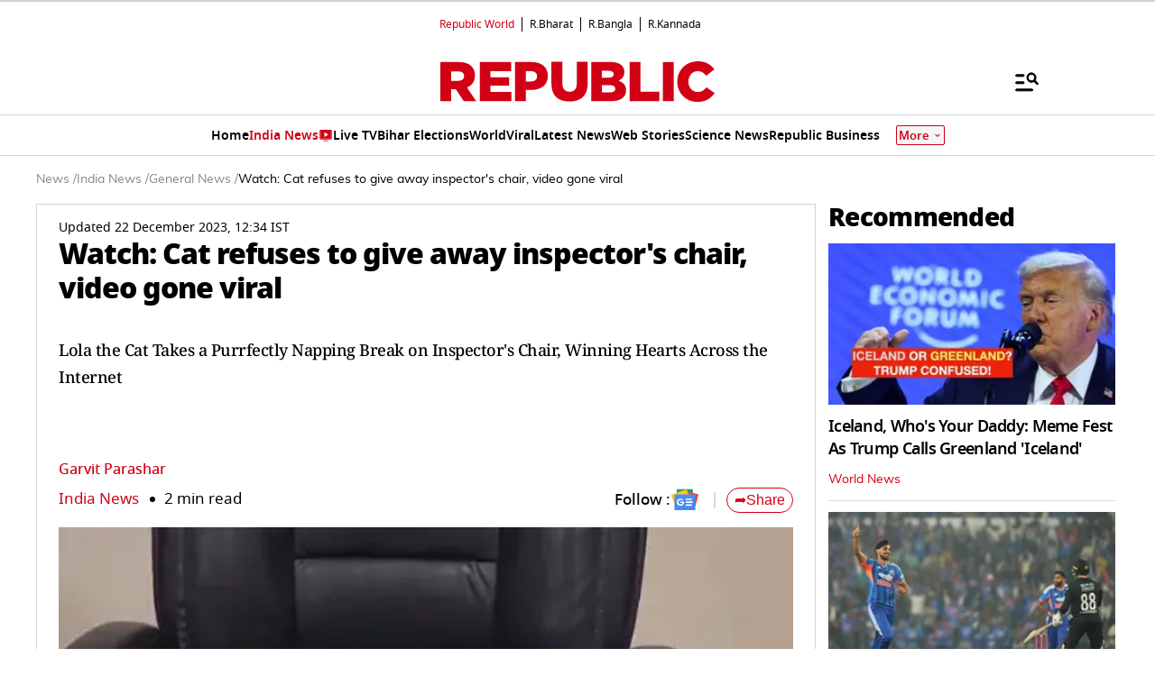

--- FILE ---
content_type: text/html; charset=utf-8
request_url: https://www.google.com/recaptcha/api2/aframe
body_size: 134
content:
<!DOCTYPE HTML><html><head><meta http-equiv="content-type" content="text/html; charset=UTF-8"></head><body><script nonce="BpkIUvrWVGsou0ri0N1LCQ">/** Anti-fraud and anti-abuse applications only. See google.com/recaptcha */ try{var clients={'sodar':'https://pagead2.googlesyndication.com/pagead/sodar?'};window.addEventListener("message",function(a){try{if(a.source===window.parent){var b=JSON.parse(a.data);var c=clients[b['id']];if(c){var d=document.createElement('img');d.src=c+b['params']+'&rc='+(localStorage.getItem("rc::a")?sessionStorage.getItem("rc::b"):"");window.document.body.appendChild(d);sessionStorage.setItem("rc::e",parseInt(sessionStorage.getItem("rc::e")||0)+1);localStorage.setItem("rc::h",'1769017196477');}}}catch(b){}});window.parent.postMessage("_grecaptcha_ready", "*");}catch(b){}</script></body></html>

--- FILE ---
content_type: application/javascript; charset=utf-8
request_url: https://fundingchoicesmessages.google.com/f/AGSKWxVXIr9wNdPwnRL3bIyPmWXxpCK5jBDPb0tmScAjQi5MKnpLgrI5GPdy5uO7B0htvZBwZT7g6ToCDzWo9_gQdiwA0KD9HWPPRBiD_I2UgY9wItXlT5-Fi5wT9GF1YHjTfKwIlHV_fZTdevkTOAncGqM7Ll5c6JCjzJ-H4mEeobAhOGMxKmRvX4PisD22/_/ads/ringtone_/468x280./advertmsig.-adswizz-/web-ad_
body_size: -1291
content:
window['f3a0e879-4526-4c1a-8c88-248f6f6375a1'] = true;